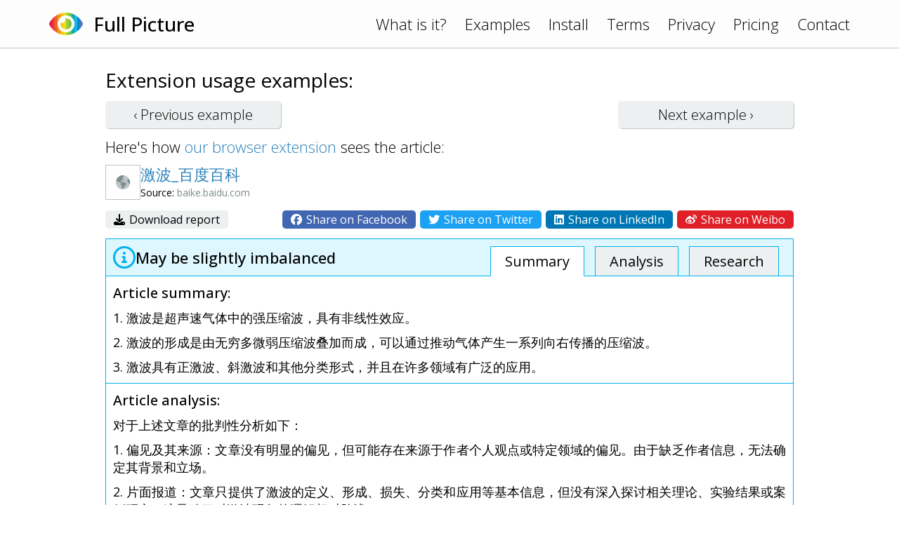

--- FILE ---
content_type: text/html; charset=UTF-8
request_url: https://www.fullpicture.app/item/e98bb22535dbf1115a8eb64fbf6171c1
body_size: 3451
content:
<!DOCTYPE html>
<html>
    <head>
        <title>[Full Picture] 激波_百度百科</title>
        <meta name="description" content="对于上述文章的批判性分析如下：  1. 偏见及其来源：文章没有明显的偏见，但可能存在来源于作者个人观点或特定领域的偏见。由于缺乏作者信息，无法确定其背景和立场。  2. 片面报道：文章只提供了激波的定义、形成、损失、分类和应用等基本信息，但没有深入探讨相关理论、实验结果或案例研究。这导致了对激波现象的理解相对肤浅。  3. 无根据的主张：文章中未提供任何具体数据、实验证据或引用其他可靠来源来支持所">
        <meta name="viewport" content="width=device-width, initial-scale=1.0">
<link rel="preconnect" href="https://fonts.googleapis.com">
<link rel="preconnect" href="https://fonts.gstatic.com" crossorigin>
<link href="https://fonts.googleapis.com/css2?family=Open+Sans:wght@300;400;500&display=swap" rel="stylesheet">
<link rel="stylesheet" href="/assets/frontend.css?20230121"/>
<link rel="icon" href="/assets/icon.png">
<script src="/assets/frontend.js?20230119" defer></script>
<script src="https://kit.fontawesome.com/1bd7013c99.js" crossorigin="anonymous"></script>

<!-- Google tag (gtag.js) -->
<script async src="https://www.googletagmanager.com/gtag/js?id=G-1QY7PFW8P2"></script>
<script>
window.dataLayer = window.dataLayer || [];
function gtag(){dataLayer.push(arguments);}
gtag('js', new Date());
gtag('config', 'G-1QY7PFW8P2');
</script>
        <meta property="og:url" content="/item/e98bb22535dbf1115a8eb64fbf6171c1">
        <meta property="og:type" content="article">
        <meta property="og:title" content="[Full Picture] 激波_百度百科">
        <meta property="og:description" content="对于上述文章的批判性分析如下：  1. 偏见及其来源：文章没有明显的偏见，但可能存在来源于作者个人观点或特定领域的偏见。由于缺乏作者信息，无法确定其背景和立场。  2. 片面报道：文章只提供了激波的定义、形成、损失、分类和应用等基本信息，但没有深入探讨相关理论、实验结果或案例研究。这导致了对激波现象的理解相对肤浅。  3. 无根据的主张：文章中未提供任何具体数据、实验证据或引用其他可靠来源来支持所">
        <meta property="og:image" content="https://www.fullpicture.app/assets/icons/258.png">
        <meta property="fb:app_id" content="720216845991086">
    </head>
    <body>
        <div class="topbar">
    <div class="content">
        <a href="/">
            <img src="/assets/icon.png" width="48" height="48">
        </a>
        <a href="/">
            <h1>Full Picture</h1>
        </a>
        <div class="links desktop">
            <a href="/#about">What is it?</a>
            <a href="/examples">Examples</a>
            <a href="/install">Install</a>
            <a href="/terms" class="wide">Terms</a>
            <a href="/privacy" class="wide">Privacy</a>
            <a href="/pricing" class="wide">Pricing</a>
            <a href="/contact">Contact</a>
        </div>
        <div class="links mobile">
            <a href="#" onClick="hamburger(); return false;">
                <i class="far fa-bars"></i>
            </a>
            <div class="menu mobile">
                <a href="/#about">What is it?</a>
                <a href="/examples">Examples</a>
                <a href="/install">Install</a>
                <a href="/terms">Terms</a>
                <a href="/privacy">Privacy</a>
                <a href="/pricing">Pricing</a>
                <a href="/contact">Contact</a>
            </div>
        </div>
    </div>
</div>
        <section>
            <div class="content text">

<h3>Extension usage examples:</h3>

<div class="example-buttons">
    <a class="btn " href="/item/fcfe6c0b6062da78468fe7f872f98815">‹ Previous <span class="desktop">example</span></a>
    <a class="btn " href="/item/215e27b8ab33e389d0018d2571cdd9f8">Next <span class="desktop">example</span> ›</a>
</div>

<div>
    Here's how <a href="/install">our browser extension</a> sees the article:
</div>

<div class="example">

    <div class="title">
        <div class="wide">
            <img src="/item/screenshot/e98bb22535dbf1115a8eb64fbf6171c1" width="50" height="50" class="screenshot">
        </div>
        <div>
            <a href="https://baike.baidu.com/item/%E6%BF%80%E6%B3%A2/825784" target="_blank">
                激波_百度百科
            </a>
            <div class="source">
                Source: <span class="grey">baike.baidu.com</span>
            </div>
        </div>
    </div>

    <div class="sharing wide">
        <div>
            <a href="/item/download/e98bb22535dbf1115a8eb64fbf6171c1">
                <i class="fas fa-download"></i>
                Download report
            </a>
        </div>
        <div>
            <a rel="nofollow" href="/item/share/e98bb22535dbf1115a8eb64fbf6171c1?type=facebook" style="background: #4267B2; color: white;">
                <i class="fab fa-facebook"></i>
                Share on Facebook
            </a>
            <a rel="nofollow" href="/item/share/e98bb22535dbf1115a8eb64fbf6171c1?type=twitter" style="background: #1DA1F2; color: white;">
                <i class="fab fa-twitter"></i>
                Share on Twitter
            </a>
            <a rel="nofollow" href="/item/share/e98bb22535dbf1115a8eb64fbf6171c1?type=linkedin" style="background: #0077B5; color: white;">
                <i class="fab fa-linkedin"></i>
                Share on LinkedIn
            </a>
            <a rel="nofollow" href="/item/share/e98bb22535dbf1115a8eb64fbf6171c1?type=weibo" style="background: #DF2029; color: white;">
                <i class="fab fa-weibo"></i>
                Share on Weibo
            </a>
        </div>
    </div>

    <div class="details details1">
        <div class="rating">
            <img src="/assets/rating/1.png" width="32" height="32">
            <div>
                                May be slightly imbalanced                                            </div>
            <div class="links desktop">
                <a href="#summary" class="active">Summary</a>
                <a href="#review">Analysis</a>
                <a href="#topics">Research</a>
            </div>
        </div>
        <a name="summary"></a>
        <div class="summary part">
            <h4>Article summary:</h4>
            <p>1. 激波是超声速气体中的强压缩波，具有非线性效应。</p>
<p>2. 激波的形成是由无穷多微弱压缩波叠加而成，可以通过推动气体产生一系列向右传播的压缩波。</p>
<p>3. 激波具有正激波、斜激波和其他分类形式，并且在许多领域有广泛的应用。</p>
        </div>
        <a name="review"></a>
        <div class="review part">
            <h4>Article analysis:</h4>
            <p>对于上述文章的批判性分析如下：</p>
<p></p>
<p>1. 偏见及其来源：文章没有明显的偏见，但可能存在来源于作者个人观点或特定领域的偏见。由于缺乏作者信息，无法确定其背景和立场。</p>
<p></p>
<p>2. 片面报道：文章只提供了激波的定义、形成、损失、分类和应用等基本信息，但没有深入探讨相关理论、实验结果或案例研究。这导致了对激波现象的理解相对肤浅。</p>
<p></p>
<p>3. 无根据的主张：文章中未提供任何具体数据、实验证据或引用其他可靠来源来支持所述内容。因此，读者很难确定这些主张的准确性和可信度。</p>
<p></p>
<p>4. 缺失的考虑点：文章未涉及激波现象可能带来的负面影响或风险。例如，激波在航空航天领域中可能导致结构损坏或人员伤亡，但这方面的讨论被忽略了。</p>
<p></p>
<p>5. 所提出主张的缺失证据：文章中提到激波是由无穷多微弱压缩波叠加而成，但未给出具体证据或解释支持这一观点。这使得读者难以理解和接受这个主张。</p>
<p></p>
<p>6. 未探索的反驳：文章没有提及任何可能存在的反对意见或争议观点，导致了对激波现象的单一解释和理解。</p>
<p></p>
<p>7. 宣传内容：文章没有明显的宣传性质，但也缺乏客观中立的态度。作者未提供足够的信息来支持其陈述，并且没有探讨其他可能的观点或解释。</p>
<p></p>
<p>总体而言，这篇文章在介绍激波基本知识方面较为简略和不全面，缺乏深入分析和论证。读者需要进一步查阅其他可靠来源来获得更全面、准确和可信的信息。</p>
        </div>
        <a name="topics"></a>
        <div class="topics part">
            <h4>Topics for further research:</h4>
            <div class="list">
                                    <a href="https://www.google.com/search?q=%E6%BF%80%E6%B3%A2%E7%9A%84%E8%B4%9F%E9%9D%A2%E5%BD%B1%E5%93%8D%E5%92%8C%E9%A3%8E%E9%99%A9%0A" target="_blank">激波的负面影响和风险
</a>
                                    <a href="https://www.google.com/search?q=%E6%BF%80%E6%B3%A2%E7%9A%84%E5%AE%9E%E9%AA%8C%E7%BB%93%E6%9E%9C%E5%92%8C%E6%A1%88%E4%BE%8B%E7%A0%94%E7%A9%B6%0A" target="_blank">激波的实验结果和案例研究
</a>
                                    <a href="https://www.google.com/search?q=%E6%BF%80%E6%B3%A2%E5%BD%A2%E6%88%90%E7%9A%84%E5%85%B7%E4%BD%93%E6%9C%BA%E5%88%B6%E5%92%8C%E8%BF%87%E7%A8%8B%0A" target="_blank">激波形成的具体机制和过程
</a>
                                    <a href="https://www.google.com/search?q=%E6%BF%80%E6%B3%A2%E7%9A%84%E5%BA%94%E7%94%A8%E9%A2%86%E5%9F%9F%E5%92%8C%E5%AE%9E%E9%99%85%E5%BA%94%E7%94%A8%E6%83%85%E5%86%B5%0A" target="_blank">激波的应用领域和实际应用情况
</a>
                                    <a href="https://www.google.com/search?q=%E6%BF%80%E6%B3%A2%E7%9A%84%E7%89%A9%E7%90%86%E7%89%B9%E6%80%A7%E5%92%8C%E8%A1%8C%E4%B8%BA%0A" target="_blank">激波的物理特性和行为
</a>
                                    <a href="https://www.google.com/search?q=%E6%BF%80%E6%B3%A2%E7%9A%84%E7%9B%B8%E5%85%B3%E7%90%86%E8%AE%BA%E5%92%8C%E6%A8%A1%E5%9E%8B" target="_blank">激波的相关理论和模型</a>
                            </div>
        </div>

    </div>

</div>

            </div>
        </section>
    <script defer src="https://static.cloudflareinsights.com/beacon.min.js/vcd15cbe7772f49c399c6a5babf22c1241717689176015" integrity="sha512-ZpsOmlRQV6y907TI0dKBHq9Md29nnaEIPlkf84rnaERnq6zvWvPUqr2ft8M1aS28oN72PdrCzSjY4U6VaAw1EQ==" data-cf-beacon='{"version":"2024.11.0","token":"1f8b691dfa8745a29819e6fa676edd29","r":1,"server_timing":{"name":{"cfCacheStatus":true,"cfEdge":true,"cfExtPri":true,"cfL4":true,"cfOrigin":true,"cfSpeedBrain":true},"location_startswith":null}}' crossorigin="anonymous"></script>
</body>
</html>